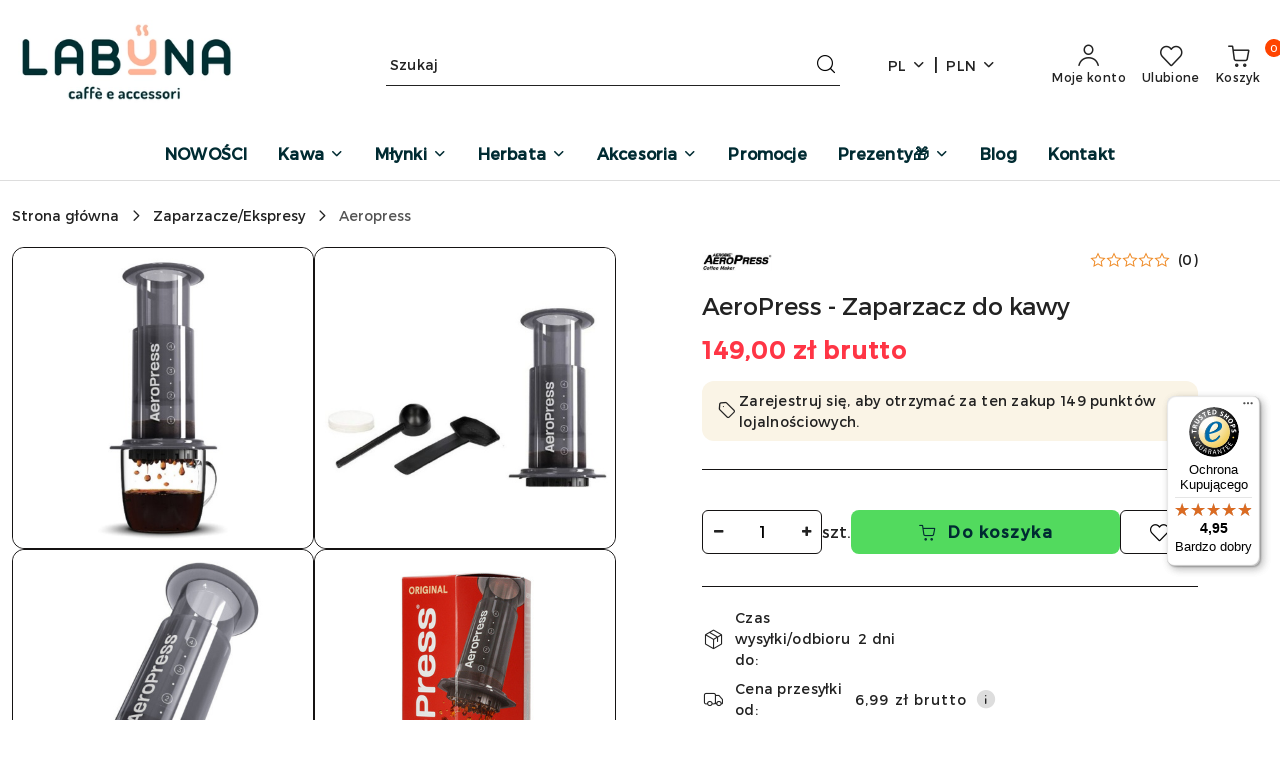

--- FILE ---
content_type: text/javascript; charset=UTF-8
request_url: https://app.refericon.pl/campaigns/devgetc/J4/false?callback=jsonp_callback&_=1768686096254
body_size: 2317
content:
/**/jsonp_callback({"ckey":"J4","is_online":0,"is_online_user":0,"is_shoper":0,"global_test":0,"ab_tests":null,"reward-type":"now","action_ip_check":0,"view-type":"heart","lang":"pl","protocol":null,"domain":"\/\/labuna.pl\/","settings":"{\"cmp-message\":\"Podobaj\\u0105 Ci si\\u0119 nasze produkty? Podziel si\\u0119 nimi ze znajomym. Mo\\u017cesz mu wys\\u0142a\\u0107 zni\\u017ck\\u0119 5% na  zakupy w naszym sklepie. Ty tak\\u017ce otrzymasz  od nas nagrod\\u0119 za polecenie! Zobacz jakie to szybkie i \\u0142atwe i zgarnij 5% rabatu na zakupy.\",\"cmp-thx-message\":\"Dzi\\u0119kujemy za polecenie sklepu. Na Tw\\u00f3j adres email wys\\u0142ali\\u015bmy kod rabatowy. Otw\\u00f3rz wiadomo\\u015b\\u0107 i korzystaj z ni\\u017cszej ceny !\",\"cmp-bgcolor\":\"#ffffff\",\"cmp-color\":\"#292929\",\"cmp-btntext\":\"Wy\\u015blij prezent\",\"cmp-btnbgcolor\":\"#002c32\",\"cmp-btncolor\":\"#ffb396\",\"turn_on_bud\":\"1\",\"show_bud_after\":\"0\",\"bud_textarea\":\"Ten produkt polecono [ilo\\u015b\\u0107 polece\\u0144] razy.\",\"bud_bgcolorclosed\":\"#ffffff\",\"bud_bgcolor\":\"#ffffff\",\"bud_count_site\":\"0\",\"bud_count_pages\":\"0\",\"bud_count_all\":\"0\",\"bud_count_days\":\"0\",\"keep_animate_icon\":\"0\",\"donot_animate_icon\":\"0\",\"show_icon_after\":\"0\",\"allow_to_block_bubble\":\"0\",\"ri_buuble_overlay\":\"1\",\"position\":\"bottomleft\",\"position-mobile\":\"bottomleft\",\"promo-icon\":\"\\\/\\\/app.refericon.pl\\\/user\\\/1374\\\/ci\\\/471f8244-905b-c9b8-4b64-7ce9389389f4.png\",\"promo-icon-mobile\":\"\\\/\\\/app.refericon.pl\\\/img\\\/bubble\\\/cmp-bubble-gift_scarlet.png\",\"cmp-icon\":\"\\\/\\\/app.refericon.pl\\\/img\\\/bubble\\\/cmp-bubble-icon-if_28_1397528.png\",\"icon-settings\":{\"desktop\":{\"left\":40,\"height\":76,\"width\":76,\"iconBG\":1,\"bottom\":32},\"mobile\":{\"left\":20,\"height\":60,\"width\":60,\"iconBG\":1,\"bottom\":20}}}","fbon":0,"copyon":0,"newsletter":0,"shop_mail":"sklep@labuna.pl","titleto":"sklep@labuna.pl","messageto":"Cze\u015b\u0107,\u00a0<p><br><\/p><p>przegl\u0105daj\u0105c sie\u0107 uda\u0142o mi si\u0119 znale\u017a\u0107 fajny sklep [adres sklepu] z kawami Speciality i akcesoriami do jej zaparzania. Maj\u0105 ciekawe asortyment, wi\u0119c dobrze by\u0142oby rzuci\u0107 okiem ;).\u00a0<\/p><p>Je\u015bli zdecydujesz si\u0119 na zakupy, \u0142ap od nich kupon rabatowy:\u00a0<strong>[kupon]<\/strong>, b\u0119dzie troszk\u0119 taniej - potraktuj to jako bonus ode mnie :)<\/p>","messageto_email_ready":"Cze\u015b\u0107,\u00a0<p><br><\/p><p>przegl\u0105daj\u0105c sie\u0107 uda\u0142o mi si\u0119 znale\u017a\u0107 fajny sklep [adres sklepu] z kawami Speciality i akcesoriami do jej zaparzania. Maj\u0105 ciekawe asortyment, wi\u0119c dobrze by\u0142oby rzuci\u0107 okiem ;).\u00a0<\/p><p>Je\u015bli zdecydujesz si\u0119 na zakupy, \u0142ap od nich kupon rabatowy:\u00a0<strong>[kupon]<\/strong>, b\u0119dzie troszk\u0119 taniej - potraktuj to jako bonus ode mnie :)<\/p>","messageto_cids":null,"aftertitleto":null,"aftermessageto":null,"aftermessageto_email_ready":null,"aftermessageto_cids":null,"fbmessageto":"false","titlefrom":"Dzi\u0119kujemy za polecenie :)","messagefrom":"<p>Dzi\u0119kujemy, \u017ce poleci\u0142e\u015b nasz sklep bliskiej Ci osobie. Mamy nadziej\u0119, \u017ce obydwoje b\u0119dziecie zadowoleni :)!\u00a0<\/p><p>W ramach podzi\u0119kowania \u0142ap od nas kod rabatowy:\u00a0<strong>[kupon]<\/strong>.<\/p><p>Zesp\u00f3\u0142 Labuna.pl<\/p><p><br><\/p><p>Pami\u0119taj czego Ci \u017cyczymy!<\/p><p>\r\n<\/p><p>#niechsieprzelewa<\/p><p>[adres sklepu]<\/p>","messagefrom_email_ready":"<p>Dzi\u0119kujemy, \u017ce poleci\u0142e\u015b nasz sklep bliskiej Ci osobie. Mamy nadziej\u0119, \u017ce obydwoje b\u0119dziecie zadowoleni :)!\u00a0<\/p><p>W ramach podzi\u0119kowania \u0142ap od nas kod rabatowy:\u00a0<strong>[kupon]<\/strong>.<\/p><p>Zesp\u00f3\u0142 Labuna.pl<\/p><p><br><\/p><p>Pami\u0119taj czego Ci \u017cyczymy!<\/p><p>\r\n<\/p><p>#niechsieprzelewa<\/p><p>[adres sklepu]<\/p>","messagefrom_cids":null,"pretitlefrom":null,"premessagefrom":"<p>Dzi\u0119kujemy, \u017ce poleci\u0142e\u015b nasz sklep bliskiej Ci osobie. Mamy nadziej\u0119, \u017ce obydwoje b\u0119dziecie zadowoleni. Pami\u0119taj, \u017ce nagrod\u0119 za polecenie otrzymasz dopiero, gdy Tw\u00f3j znajomy dokona zakupu na naszym sklepie.<\/p><p>Je\u017celi masz pytania mo\u017cesz odpowiedzie\u0107 na t\u0105 wiadomo\u015b\u0107.<\/p><p>Zesp\u00f3\u0142 [adres sklepu]<\/p>","premessagefrom_email_ready":"<p>Dzi\u0119kujemy, \u017ce poleci\u0142e\u015b nasz sklep bliskiej Ci osobie. Mamy nadziej\u0119, \u017ce obydwoje b\u0119dziecie zadowoleni. Pami\u0119taj, \u017ce nagrod\u0119 za polecenie otrzymasz dopiero, gdy Tw\u00f3j znajomy dokona zakupu na naszym sklepie.<\/p><p>Je\u017celi masz pytania mo\u017cesz odpowiedzie\u0107 na t\u0105 wiadomo\u015b\u0107.<\/p><p>Zesp\u00f3\u0142 [adres sklepu]<\/p>","premessagefrom_cids":null,"rulesall":1,"ruleson":null,"rulesoff":null,"share_text":0,"thankyoupages":null,"regulation_link":"regulaminsklepu\/labuna.pl\/\/J4\/regulamin.pdf","regulation_link_static":null,"rodo_terms":"Administratorem danych osobowych przekazanych przez Kupuj\u0105cego podczas korzystania ze Sklepu jest Sprzedawca.  LABUNA DAWID KRAKOWIAK, wpisany do Centralnej Ewidencji i Informacji o Dzia\u0142alno\u015bci Gospodarczej prowadzonej przez ministra w\u0142a\u015bciwego do spraw gospodarki i prowadzenia Centralnej Ewidencji i Informacji o Dzia\u0142alno\u015bci Gospodarczej, NIP 8121875919 , nr REGON 384156345, ul. Odkryta 56B\/19, 03-140 Warszawa","module_opinion":"inactive","custom_view":"N","tsLastSave":1768686047,"company_name":"Labuna Dawid Krakowiak","user_ip":"3.17.181.156"});

--- FILE ---
content_type: text/javascript
request_url: https://widgets.trustedshops.com/js/XC426B764F97E9F92DB6CD4EA0A5B1A1F.js
body_size: 1440
content:
((e,t)=>{const a={shopInfo:{tsId:"XC426B764F97E9F92DB6CD4EA0A5B1A1F",name:"labuna.pl",url:"labuna.pl",language:"pl",targetMarket:"POL",ratingVariant:"WIDGET",eTrustedIds:{accountId:"acc-1490919a-16c8-4774-ae38-288ebd1680a4",channelId:"chl-ad8959bd-060f-401c-8a09-960fa4bf64ec"},buyerProtection:{certificateType:"CLASSIC",certificateState:"PRODUCTION",mainProtectionCurrency:"PLN",classicProtectionAmount:1e4,maxProtectionDuration:30,firstCertified:"2022-02-07 08:00:14"},reviewSystem:{rating:{averageRating:4.95,averageRatingCount:266,overallRatingCount:603,distribution:{oneStar:1,twoStars:2,threeStars:0,fourStars:4,fiveStars:259}},reviews:[{average:5,buyerStatement:"Communication during the entire process was amazing.\nCupon Code with personalized message written in romanian really surprised me\nGood packaging\nGreat product quality",rawChangeDate:"2026-01-16T11:07:08.000Z",changeDate:"16.01.2026",transactionDate:"9.01.2026"},{average:5,buyerStatement:"Jakby się dało to bym tu zamieszkał, a dzięki zakupionej wadze życie jest jeszcze piękniejsze",rawChangeDate:"2026-01-15T10:28:52.000Z",changeDate:"15.01.2026",transactionDate:"8.01.2026"},{average:5,buyerStatement:"Ekspresowana dostawa.",rawChangeDate:"2026-01-09T09:24:00.000Z",changeDate:"9.01.2026",transactionDate:"30.12.2025"}]},features:["GUARANTEE_RECOG_CLASSIC_INTEGRATION","MARS_REVIEWS","MARS_EVENTS","DISABLE_REVIEWREQUEST_SENDING","MARS_QUESTIONNAIRE","MARS_PUBLIC_QUESTIONNAIRE","REVIEWS_AUTO_COLLECTION"],consentManagementType:"OFF",urls:{profileUrl:"https://www.trstd.com/pl-pl/reviews/labuna-pl",profileUrlLegalSection:"https://www.trstd.com/pl-pl/reviews/labuna-pl#legal-info",reviewLegalUrl:"https://help.etrusted.com/hc/pl/articles/23970864566162"},contractStartDate:"2022-01-14 00:00:00",shopkeeper:{name:"LABUNA DAWID KRAKOWIAK",street:"ul. Odkryta 56B/19",country:"PL",city:"Warszawa",zip:"03-140"},displayVariant:"full",variant:"full",twoLetterCountryCode:"PL"},"process.env":{STAGE:"prod"},externalConfig:{trustbadgeScriptUrl:"https://widgets.trustedshops.com/assets/trustbadge.js",cdnDomain:"widgets.trustedshops.com"},elementIdSuffix:"-98e3dadd90eb493088abdc5597a70810",buildTimestamp:"2026-01-17T05:34:12.173Z",buildStage:"prod"},r=a=>{const{trustbadgeScriptUrl:r}=a.externalConfig;let n=t.querySelector(`script[src="${r}"]`);n&&t.body.removeChild(n),n=t.createElement("script"),n.src=r,n.charset="utf-8",n.setAttribute("data-type","trustbadge-business-logic"),n.onerror=()=>{throw new Error(`The Trustbadge script could not be loaded from ${r}. Have you maybe selected an invalid TSID?`)},n.onload=()=>{e.trustbadge?.load(a)},t.body.appendChild(n)};"complete"===t.readyState?r(a):e.addEventListener("load",(()=>{r(a)}))})(window,document);